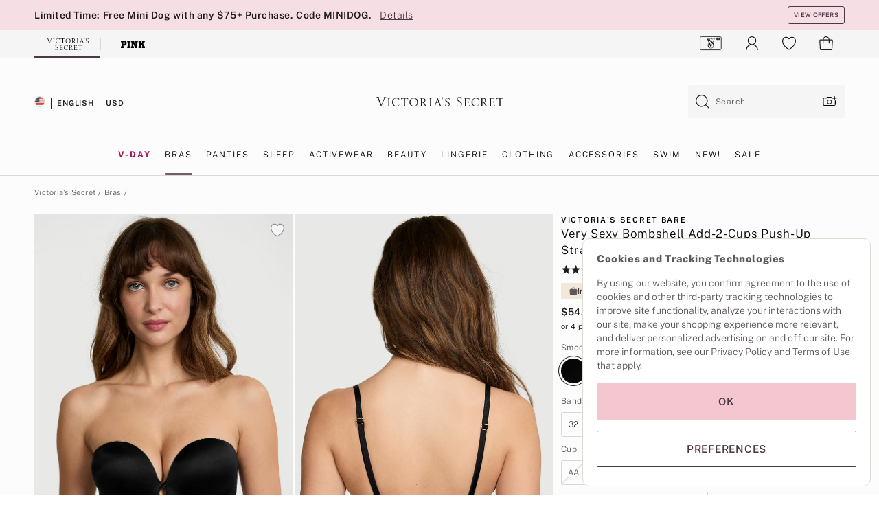

--- FILE ---
content_type: text/html
request_url: https://www.victoriassecret.com/us/vs/bras-catalog/5000000090
body_size: 3816
content:
<!DOCTYPE html><html lang="en" class="desktop " data-theme="vs" data-brand="vs" data-basic="true"><head><script id="earlyBootstrap">(()=>{const e=document.cookie,t=e.indexOf("APPTYPE="),a=document.documentElement.classList,s=document.currentScript.dataset;if(t>=0){a.add("is-app");const i=t+8,r=e.slice(i);let n="";r.startsWith("IOSHANDHELD")?(a.add("is-app-ios"),s.appPlatform="ios",n=e.slice(i+12)):r.startsWith("ANDROIDHANDHELD")&&(a.add("is-app-android"),s.appPlatform="android",n=e.slice(i+16)),n.startsWith("VS")?s.appBrand="vs":n.startsWith("PN")&&(s.appBrand="pn"),s.appPlatform&&s.appBrand&&(s.appType=s.appPlatform+"-"+s.appBrand)}if(("true"===new URL(window.location.href).searchParams.get("isNativeShopTabEnabled")||"true"===sessionStorage.getItem("isNativeShopTabEnabled"))&&(document.documentElement.classList.add("is-native-shop-tab-enabled"),sessionStorage.setItem("isNativeShopTabEnabled","true")),performance.getEntriesByType)for(const{serverTiming:e}of performance.getEntriesByType("navigation"))if(e)for(const{name:t,description:a}of e)"ssrStatus"===t?s.ssrStatus=a:"basicStatus"===t?s.basicStatus=a:"renderSource"===t?s.renderSource=a:"peceActive"===t&&(s.peceActive=a)})();</script><meta charSet="utf-8"/><meta name="viewport" id="viewport-settings" content="width=device-width, initial-scale=1, minimum-scale=1"/><meta property="og:type" content="website"/><meta property="og:site_name" content="Victoria&#x27;s Secret"/><meta name="twitter:site" content="@VictoriasSecret"/><meta property="og:image" content="https://www.victoriassecret.com/assets/m5002-DM5Ub2IpQHqvBIkmBmbjmw/images/default-share.png"/><meta name="twitter:card" content="summary_large_image"/><meta property="og:locale" content="en_US"/><meta property="og:url" content="https://www.victoriassecret.com/us/vs/bras-catalog/5000000090"/><meta property="og:title" content="Buy Very Sexy Bombshell Add-2-Cups Push-Up Strapless Bra - Order Bras online 5000000090"/><meta name="description" content="Styling dilemma? We&#x27;ve got you covered. With five ways to wear it, there&#x27;s so many reasons to love our ultimate-lift, multiway Bombshell Bra. Plush padding adds up to 2 cup sizes for maximum cleavage and fullness and no-slip sides help keep everything comfortably in place."/><meta property="og:description" content="Styling dilemma? We&#x27;ve got you covered. With five ways to wear it, there&#x27;s so many reasons to love our ultimate-lift, multiway Bombshell Bra. Plush padding adds up to 2 cup sizes for maximum cleavage and fullness and no-slip sides help keep everything comfortably in place."/><link rel="canonical" href="https://www.victoriassecret.com/us/vs/bras-catalog/5000000090"/><link rel="icon" sizes="48x48" href="/assets/m5002-DM5Ub2IpQHqvBIkmBmbjmw/favicon.ico"/><link rel="apple-touch-icon" sizes="180x180" href="/assets/m5002-DM5Ub2IpQHqvBIkmBmbjmw/images/apple-touch-icon.png"/><link rel="apple-touch-icon" href="/assets/m5002-DM5Ub2IpQHqvBIkmBmbjmw/images/apple-touch-icon.png"/><link rel="icon" sizes="192x192" href="/assets/m5002-DM5Ub2IpQHqvBIkmBmbjmw/images/android-chrome-192x192.png"/><meta name="format-detection" content="telephone=no"/> <link rel="alternate" href="https://www.victoriassecret.com/us/vs/bras-catalog/5000000090" hrefLang="x-default"/><link rel="alternate" href="https://www.victoriassecret.com/at/vs/bras-catalog/5000000090" hrefLang="en-AT"/><link rel="alternate" href="https://www.victoriassecret.com/au/vs/bras-catalog/5000000090" hrefLang="en-AU"/><link rel="alternate" href="https://www.victoriassecret.com/be/vs/bras-catalog/5000000090" hrefLang="en-BE"/><link rel="alternate" href="https://www.victoriassecret.com/ca/vs/bras-catalog/5000000090" hrefLang="en-CA"/><link rel="alternate" href="https://www.victoriassecret.com/ch/vs/bras-catalog/5000000090" hrefLang="en-CH"/><link rel="alternate" href="https://www.victoriassecret.com/cz/vs/bras-catalog/5000000090" hrefLang="en-CZ"/><link rel="alternate" href="https://www.victoriassecret.com/de/vs/bras-catalog/5000000090" hrefLang="en-DE"/><link rel="alternate" href="https://www.victoriassecret.com/fr/vs/bras-catalog/5000000090" hrefLang="en-FR"/><link rel="alternate" href="https://www.victoriassecret.com/gr/vs/bras-catalog/5000000090" hrefLang="en-GR"/><link rel="alternate" href="https://www.victoriassecret.com/hk/vs/bras-catalog/5000000090" hrefLang="en-HK"/><link rel="alternate" href="https://www.victoriassecret.com/in/vs/bras-catalog/5000000090" hrefLang="en-IN"/><link rel="alternate" href="https://www.victoriassecret.com/jp/vs/bras-catalog/5000000090" hrefLang="en-JP"/><link rel="alternate" href="https://www.victoriassecret.com/kr/vs/bras-catalog/5000000090" hrefLang="en-KR"/><link rel="alternate" href="https://www.victoriassecret.com/mx/vs/bras-catalog/5000000090" hrefLang="en-MX"/><link rel="alternate" href="https://www.victoriassecret.com/nl/vs/bras-catalog/5000000090" hrefLang="en-NL"/><link rel="alternate" href="https://www.victoriassecret.com/no/vs/bras-catalog/5000000090" hrefLang="en-NO"/><link rel="alternate" href="https://www.victoriassecret.com/nz/vs/bras-catalog/5000000090" hrefLang="en-NZ"/><link rel="alternate" href="https://www.victoriassecret.com/ro/vs/bras-catalog/5000000090" hrefLang="en-RO"/><link rel="alternate" href="https://www.victoriassecret.com/se/vs/bras-catalog/5000000090" hrefLang="en-SE"/><link rel="alternate" href="https://www.victoriassecret.com/sg/vs/bras-catalog/5000000090" hrefLang="en-SG"/><link rel="alternate" href="https://www.victoriassecret.com/sk/vs/bras-catalog/5000000090" hrefLang="en-SK"/><link rel="alternate" href="https://www.victoriassecret.com/us/vs/bras-catalog/5000000090" hrefLang="en-US"/><link rel="alternate" href="https://fr.victoriassecret.com/be/vs/bras-catalog/5000000090" hrefLang="fr-BE"/><link rel="alternate" href="https://fr.victoriassecret.com/bf/vs/bras-catalog/5000000090" hrefLang="fr-BF"/><link rel="alternate" href="https://fr.victoriassecret.com/ch/vs/bras-catalog/5000000090" hrefLang="fr-CH"/><link rel="alternate" href="https://fr.victoriassecret.com/fr/vs/bras-catalog/5000000090" hrefLang="fr-FR"/><link rel="alternate" href="https://frca.victoriassecret.com/ca/vs/bras-catalog/5000000090" hrefLang="fr-CA"/><link rel="alternate" href="https://de.victoriassecret.com/at/vs/bras-catalog/5000000090" hrefLang="de-AT"/><link rel="alternate" href="https://de.victoriassecret.com/ch/vs/bras-catalog/5000000090" hrefLang="de-CH"/><link rel="alternate" href="https://de.victoriassecret.com/de/vs/bras-catalog/5000000090" hrefLang="de-DE"/><link rel="alternate" href="https://it.victoriassecret.com/it/vs/bras-catalog/5000000090" hrefLang="it-IT"/><link rel="alternate" href="https://ja.victoriassecret.com/jp/vs/bras-catalog/5000000090" hrefLang="ja-JP"/><link rel="alternate" href="https://ko.victoriassecret.com/kr/vs/bras-catalog/5000000090" hrefLang="ko-KR"/><link rel="alternate" href="https://pl.victoriassecret.com/pl/vs/bras-catalog/5000000090" hrefLang="pl-PL"/><link rel="alternate" href="https://es.victoriassecret.com/es/vs/bras-catalog/5000000090" hrefLang="es-ES"/><link rel="alternate" href="https://sp.victoriassecret.com/ar/vs/bras-catalog/5000000090" hrefLang="es-AR"/><link rel="alternate" href="https://sp.victoriassecret.com/bo/vs/bras-catalog/5000000090" hrefLang="es-BO"/><link rel="alternate" href="https://sp.victoriassecret.com/bz/vs/bras-catalog/5000000090" hrefLang="es-BZ"/><link rel="alternate" href="https://sp.victoriassecret.com/cl/vs/bras-catalog/5000000090" hrefLang="es-CL"/><link rel="alternate" href="https://sp.victoriassecret.com/co/vs/bras-catalog/5000000090" hrefLang="es-CO"/><link rel="alternate" href="https://sp.victoriassecret.com/cr/vs/bras-catalog/5000000090" hrefLang="es-CR"/><link rel="alternate" href="https://sp.victoriassecret.com/do/vs/bras-catalog/5000000090" hrefLang="es-DO"/><link rel="alternate" href="https://sp.victoriassecret.com/ec/vs/bras-catalog/5000000090" hrefLang="es-EC"/><link rel="alternate" href="https://sp.victoriassecret.com/gt/vs/bras-catalog/5000000090" hrefLang="es-GT"/><link rel="alternate" href="https://sp.victoriassecret.com/hn/vs/bras-catalog/5000000090" hrefLang="es-HN"/><link rel="alternate" href="https://sp.victoriassecret.com/mx/vs/bras-catalog/5000000090" hrefLang="es-MX"/><link rel="alternate" href="https://sp.victoriassecret.com/ni/vs/bras-catalog/5000000090" hrefLang="es-NI"/><link rel="alternate" href="https://sp.victoriassecret.com/pa/vs/bras-catalog/5000000090" hrefLang="es-PA"/><link rel="alternate" href="https://sp.victoriassecret.com/pe/vs/bras-catalog/5000000090" hrefLang="es-PE"/><link rel="alternate" href="https://sp.victoriassecret.com/py/vs/bras-catalog/5000000090" hrefLang="es-PY"/><link rel="alternate" href="https://sp.victoriassecret.com/sv/vs/bras-catalog/5000000090" hrefLang="es-SV"/><link rel="alternate" href="https://sp.victoriassecret.com/us/vs/bras-catalog/5000000090" hrefLang="es-US"/><link rel="alternate" href="https://sp.victoriassecret.com/uy/vs/bras-catalog/5000000090" hrefLang="es-UY"/><link rel="alternate" href="https://sp.victoriassecret.com/ve/vs/bras-catalog/5000000090" hrefLang="es-VE"/><link rel="alternate" href="https://nl.victoriassecret.com/nl/vs/bras-catalog/5000000090" hrefLang="nl-NL"/><link href="/assets/m5002-DM5Ub2IpQHqvBIkmBmbjmw/templates/ssr-product/desktop/style.css" rel="stylesheet"/><title>Buy Very Sexy Bombshell Add-2-Cups Push-Up Strapless Bra - Order Bras online 5000000090</title><style data-styled="" data-styled-version="5.3.9">.huVxo{-webkit-animation:fadein 1s ease-in;animation:fadein 1s ease-in;margin:0 auto;}/*!sc*/
@-webkit-keyframes fadein{0%{opacity:0;}50%{opacity:0;}100%{opacity:1;}}/*!sc*/
@keyframes fadein{0%{opacity:0;}50%{opacity:0;}100%{opacity:1;}}/*!sc*/
data-styled.g1575[id="sc-hhncp1-0"]{content:"huVxo,"}/*!sc*/
.hIWGSz{position:absolute;inset:0;display:-webkit-box;display:-webkit-flex;display:-ms-flexbox;display:flex;-webkit-box-pack:center;-webkit-justify-content:center;-ms-flex-pack:center;justify-content:center;-webkit-align-items:center;-webkit-box-align:center;-ms-flex-align:center;align-items:center;}/*!sc*/
data-styled.g1576[id="sc-17pbkyn-0"]{content:"hIWGSz,"}/*!sc*/
.kyFYCC{bottom:-100px;right:0;margin:1rem;-webkit-animation:slidein 750ms ease-out 10s forwards;animation:slidein 750ms ease-out 10s forwards;}/*!sc*/
data-styled.g1577[id="sc-17pbkyn-1"]{content:"kyFYCC,"}/*!sc*/
.jMLnnC{position:absolute;top:0;width:100%;}/*!sc*/
.jMLnnC .fabric-masthead-static-brandbar{width:100%;margin:0;}/*!sc*/
.jMLnnC .fabric-masthead-static-brandbar > .fabric-masthead-static-brandbar-smo-holder{height:40px;background-color:#f9e2e7;}/*!sc*/
.jMLnnC .fabric-masthead-static-brandbar > .fabric-masthead-static-brandbar-container{height:40px;background-color:#f7f7f8;}/*!sc*/
.jMLnnC .fabric-masthead-logo-area{width:100%;-webkit-box-pack:center;-webkit-justify-content:center;-ms-flex-pack:center;justify-content:center;-webkit-justify-content:center;}/*!sc*/
.jMLnnC .fabric-masthead-logo-area.fabric-layout-breakpoints .fabric-static-masthead-logo{-webkit-flex:0 0 275px;-ms-flex:0 0 275px;flex:0 0 275px;height:40px;margin:24px auto 50px;background-color:#f5f5f6;border-radius:3px;}/*!sc*/
.jMLnnC .fabric-masthead-category-nav-item .fabric-masthead-category-nav-link{height:20px;width:90px;background-color:#f5f5f6;padding:0.334rem 0.334rem 0.334rem 4px;display:block;text-transform:uppercase;position:relative;}/*!sc*/
.jMLnnC .fabric-masthead-category-nav-item{margin-right:20px;border-radius:3px;}/*!sc*/
.jMLnnC .fabric-masthead-logo-area{display:-webkit-box;display:-webkit-flex;display:-ms-flexbox;display:flex;height:115px;-webkit-box-pack:justify;-webkit-justify-content:space-between;-ms-flex-pack:justify;justify-content:space-between;-webkit-align-items:center;-webkit-box-align:center;-ms-flex-align:center;align-items:center;}/*!sc*/
.jMLnnC .fabric-masthead-category-nav-menu{width:944px;display:-webkit-box;display:-webkit-flex;display:-ms-flexbox;display:flex;margin:0 auto;-webkit-box-pack:justify;-webkit-justify-content:space-between;-ms-flex-pack:justify;justify-content:space-between;-webkit-align-items:center;-webkit-box-align:center;-ms-flex-align:center;align-items:center;}/*!sc*/
[data-device='desktop'] .sc-d7p3b7-0 .fabric-masthead-category-nav-item{padding-bottom:0.334rem;}/*!sc*/
data-styled.g1578[id="sc-d7p3b7-0"]{content:"jMLnnC,"}/*!sc*/
</style><link rel="preconnect" href="https://api.victoriassecret.com" crossorigin="use-credentials"/></head><body class="fabric vs"><div class="fabric-toast-traffic-control"></div><div class="reactContainer" id="componentContainer" data-hydrate="true"><header class="fabric-masthead-component sc-d7p3b7-0 jMLnnC"><div class="fabric-masthead-static-brandbar"><div class="fabric-masthead-static-brandbar-smo-holder"></div><div class="fabric-masthead-static-brandbar-container"></div></div><div class="fabric-masthead-logo-area fabric-layout-breakpoints"><h1 class="fabric-static-masthead-logo"></h1></div><nav class="fabric-masthead-static-category-nav-component"><ul class="fabric-masthead-category-nav-menu" role="menu"><li class="fabric-masthead-category-nav-item" role="none"><a class="fabric-masthead-category-nav-link"></a></li><li class="fabric-masthead-category-nav-item" role="none"><a class="fabric-masthead-category-nav-link"></a></li><li class="fabric-masthead-category-nav-item" role="none"><a class="fabric-masthead-category-nav-link"></a></li><li class="fabric-masthead-category-nav-item" role="none"><a class="fabric-masthead-category-nav-link"></a></li><li class="fabric-masthead-category-nav-item" role="none"><a class="fabric-masthead-category-nav-link"></a></li><li class="fabric-masthead-category-nav-item" role="none"><a class="fabric-masthead-category-nav-link"></a></li><li class="fabric-masthead-category-nav-item" role="none"><a class="fabric-masthead-category-nav-link"></a></li><li class="fabric-masthead-category-nav-item" role="none"><a class="fabric-masthead-category-nav-link"></a></li><li class="fabric-masthead-category-nav-item" role="none"><a class="fabric-masthead-category-nav-link"></a></li></ul></nav></header><div class="fabric-page-loading"><div class="fabric-page-spinner sc-17pbkyn-0 hIWGSz"><div class="fabric-spinner-element sc-hhncp1-0 huVxo"><div><span class="fabric-hide-a11y-element">Loading...</span></div><div></div><div></div><div></div><div></div><div></div><div></div><div></div><div></div><div></div><div></div><div></div></div></div><div class="fabric-toast-utility static-site"><div class="toast-container"><strong>Page is taking longer to load than expected.</strong></div></div></div></div><div class="fabric-dialog-container"></div><div class="fabric-salesforce-chat-dialog"></div><script id="brastrap-data" type="application/json">{"endpoints":[{"key":"analyticsCore","context":"analytics","version":"v3","path":"global","www":false,"pci":false},{"key":"authStatus","context":"auth","version":"v27","path":"status","method":"POST","prioritized":true,"www":false,"pci":false},{"key":"featureFlags","context":"experience","version":"v4","path":"feature-flags","www":false,"pci":false,"prioritized":true,"timeout":7000,"queryWhitelist":["cm_mmc"]},{"key":"countryList","context":"settings","version":"v3","path":"countries","www":false,"pci":false},{"key":"languageList","context":"settings","version":"v3","path":"languages","www":false,"pci":false},{"key":"dataPrivacyRightsGPCSettings","context":"dataprivacyrights","version":"v7","path":"jwt","www":false,"pci":false},{"key":"zipGating","context":"gatingexperience","version":"v1","path":"sddgating","www":false,"pci":false,"prioritized":true},{"key":"environment","context":"assets","version":"m5002-DM5Ub2IpQHqvBIkmBmbjmw","path":"settings.json","www":true,"pci":false},{"key":"contentPersonalizationMonitor","context":"contentpersonalization","version":"v6","path":"monitor","www":false,"pci":false},{"key":"navigations","context":"navigations","version":"v9","path":"navigations?channel=victorias-secret-desktop-tablet-us","www":false,"pci":false,"queryWhitelist":["cm_mmc"]},{"key":"bagCount","context":"orders","version":"v38","path":"bag/count","www":false,"pci":false,"overrides":{"featureFlags.dimensions[dimension=F302].active=C":{"version":"v39","path":"bag/count"}}},{"key":"breadcrumbsProduct","context":"breadcrumbs","version":"v4","path":"breadcrumbs?collectionId=c03cd322-c907-417c-90bb-ca51ae25d3fc","www":false,"pci":false,"queryWhitelist":["collectionId"]},{"key":"productPageInstance","context":"products","version":"v37","path":"page/5000000090?collectionId=bc9c048f-4dbe-4eb2-9596-fb97ecc411a2&isWishlistEnabled=true","www":false,"pci":false,"queryWhitelist":["productId","cm_mmc","stackId","collectionId","includeGenerics","priceType"],"overrides":{"featureFlags.dimensions[dimension=F020].active=C":{"version":"v94"}}},{"key":"pageAnalytics","context":"pageinfo","version":"v1","path":"byid?collectionId=bc9c048f-4dbe-4eb2-9596-fb97ecc411a2","www":false,"pci":false,"queryWhitelist":["collectionId"]},{"key":"modelDiversityTruthTable","context":"assets","version":"m5002-DM5Ub2IpQHqvBIkmBmbjmw","path":"data/modelDiversityTruthTable.json","www":true,"pci":false},{"key":"brandConfigs","context":"settings","version":"v3","path":"brandconfigs?brand=vs&region=domestic","www":false,"pci":false,"queryWhitelist":["brand","region"]}],"icons":["/assets/m5002-DM5Ub2IpQHqvBIkmBmbjmw/react/icon/brand.svg","/assets/m5002-DM5Ub2IpQHqvBIkmBmbjmw/react/icon/main.svg","/assets/m5002-DM5Ub2IpQHqvBIkmBmbjmw/react/icon/third-party.svg","/assets/m5002-DM5Ub2IpQHqvBIkmBmbjmw/react/icon/exclude.svg"],"scripts":[],"settings":{"apiUrl":"https://api.victoriassecret.com","pciApiUrl":"https://api2.victoriassecret.com"}}</script><script id="reactLibrary" src="/assets/m5002-DM5Ub2IpQHqvBIkmBmbjmw/desktop/react-18.js" defer=""></script><script id="sentryReactSdk" src="/assets/m5002-DM5Ub2IpQHqvBIkmBmbjmw/desktop/sentry-react-sdk.js" defer=""></script><script id="brastrap" src="/assets/m5002-DM5Ub2IpQHqvBIkmBmbjmw/brastrap.js" defer=""></script><script id="clientProps" type="application/json">{"apiData":{"cmsPage":{"oldPath":"","path":"/vs/bras-catalog/5000000090","template":"product","productId":"5000000090","collectionId":"bc9c048f-4dbe-4eb2-9596-fb97ecc411a2","mppiCollectionId":"c03cd322-c907-417c-90bb-ca51ae25d3fc","masterStyleId":"5000000090","genericId":"11262648","pagePath":"/vs/bras-catalog","channel":"All","meta":{"id":"5000000090|bc9c048f-4dbe-4eb2-9596-fb97ecc411a2","name":"","language":"","title":"Buy Very Sexy Bombshell Add-2-Cups Push-Up Strapless Bra - Order Bras online 5000000090","metas":[{"name":"metaDescription","content":"Styling dilemma? We've got you covered. With five ways to wear it, there's so many reasons to love our ultimate-lift, multiway Bombshell Bra. Plush padding adds up to 2 cup sizes for maximum cleavage and fullness and no-slip sides help keep everything comfortably in place."},{"name":"metaTitle","content":"Buy Very Sexy Bombshell Add-2-Cups Push-Up Strapless Bra - Order Bras online 5000000090"},{"name":"canonicalURL","content":"/vs/bras-catalog/5000000090"}]},"analytics":{},"redirect":{}}},"apiResponses":{},"brand":"vs","buildId":"m5002-DM5Ub2IpQHqvBIkmBmbjmw","category":"bras-catalog","cmsPageChannel":"victorias-secret-desktop-tablet-us","countryCode":"us","deployEnv":{"wwwOrigin":"https://www.victoriassecret.com","apiOrigin":"https://api.victoriassecret.com","apiPciOrigin":"https://api2.victoriassecret.com","languageDomainSuffix":".victoriassecret.com","englishDomainPrefix":"www","assetsOrigin":"https://www.victoriassecret.com","assetsContext":"/assets","languageDomains":{"de.victoriassecret.com":{"domainCode":"de"},"es.victoriassecret.com":{"domainCode":"es"},"fr.victoriassecret.com":{"domainCode":"fr"},"frca.victoriassecret.com":{"domainCode":"frca"},"it.victoriassecret.com":{"domainCode":"it"},"ja.victoriassecret.com":{"domainCode":"ja"},"ko.victoriassecret.com":{"domainCode":"ko"},"pl.victoriassecret.com":{"domainCode":"pl"},"sp.victoriassecret.com":{"domainCode":"sp"}}},"deployEnvName":"production","deviceType":"desktop","endpoints":[{"key":"analyticsCore","context":"analytics","version":"v3","path":"global","www":false,"pci":false},{"key":"authStatus","context":"auth","version":"v27","path":"status","method":"POST","prioritized":true,"www":false,"pci":false},{"key":"featureFlags","context":"experience","version":"v4","path":"feature-flags","www":false,"pci":false,"prioritized":true,"timeout":7000,"queryWhitelist":["cm_mmc"]},{"key":"countryList","context":"settings","version":"v3","path":"countries","www":false,"pci":false},{"key":"languageList","context":"settings","version":"v3","path":"languages","www":false,"pci":false},{"key":"dataPrivacyRightsGPCSettings","context":"dataprivacyrights","version":"v7","path":"jwt","www":false,"pci":false},{"key":"zipGating","context":"gatingexperience","version":"v1","path":"sddgating","www":false,"pci":false,"prioritized":true},{"key":"environment","context":"assets","version":"m5002-DM5Ub2IpQHqvBIkmBmbjmw","path":"settings.json","www":true,"pci":false},{"key":"contentPersonalizationMonitor","context":"contentpersonalization","version":"v6","path":"monitor","www":false,"pci":false},{"key":"navigations","context":"navigations","version":"v9","path":"navigations?channel=victorias-secret-desktop-tablet-us","www":false,"pci":false,"queryWhitelist":["cm_mmc"]},{"key":"bagCount","context":"orders","version":"v38","path":"bag/count","www":false,"pci":false,"overrides":{"featureFlags.dimensions[dimension=F302].active=C":{"version":"v39","path":"bag/count"}}},{"key":"breadcrumbsProduct","context":"breadcrumbs","version":"v4","path":"breadcrumbs?collectionId=c03cd322-c907-417c-90bb-ca51ae25d3fc","www":false,"pci":false,"queryWhitelist":["collectionId"]},{"key":"productPageInstance","context":"products","version":"v37","path":"page/5000000090?collectionId=bc9c048f-4dbe-4eb2-9596-fb97ecc411a2&isWishlistEnabled=true","www":false,"pci":false,"queryWhitelist":["productId","cm_mmc","stackId","collectionId","includeGenerics","priceType"],"overrides":{"featureFlags.dimensions[dimension=F020].active=C":{"version":"v94"}}},{"key":"pageAnalytics","context":"pageinfo","version":"v1","path":"byid?collectionId=bc9c048f-4dbe-4eb2-9596-fb97ecc411a2","www":false,"pci":false,"queryWhitelist":["collectionId"]},{"key":"modelDiversityTruthTable","context":"assets","version":"m5002-DM5Ub2IpQHqvBIkmBmbjmw","path":"data/modelDiversityTruthTable.json","www":true,"pci":false},{"key":"brandConfigs","context":"settings","version":"v3","path":"brandconfigs?brand=vs&region=domestic","www":false,"pci":false,"queryWhitelist":["brand","region"]}],"languageCode":"en","react18Mode":false,"renderType":"basic","sanitizedUrl":"https://www.victoriassecret.com/us/vs/bras-catalog/5000000090","timestamp":1769123659582,"enableSentry":true}</script><script src="/assets/m5002-DM5Ub2IpQHqvBIkmBmbjmw/desktop/runtime.js" defer=""></script><script src="/assets/m5002-DM5Ub2IpQHqvBIkmBmbjmw/desktop/5641.js" defer=""></script><script src="/assets/m5002-DM5Ub2IpQHqvBIkmBmbjmw/desktop/573.js" defer=""></script><script src="/assets/m5002-DM5Ub2IpQHqvBIkmBmbjmw/desktop/6863.js" defer=""></script><script src="/assets/m5002-DM5Ub2IpQHqvBIkmBmbjmw/desktop/9300.js" defer=""></script><script src="/assets/m5002-DM5Ub2IpQHqvBIkmBmbjmw/desktop/8776.js" defer=""></script><script src="/assets/m5002-DM5Ub2IpQHqvBIkmBmbjmw/desktop/1440.js" defer=""></script><script src="/assets/m5002-DM5Ub2IpQHqvBIkmBmbjmw/desktop/2316.js" defer=""></script><script src="/assets/m5002-DM5Ub2IpQHqvBIkmBmbjmw/desktop/8743.js" defer=""></script><script src="/assets/m5002-DM5Ub2IpQHqvBIkmBmbjmw/desktop/401.js" defer=""></script><script src="/assets/m5002-DM5Ub2IpQHqvBIkmBmbjmw/desktop/7104.js" defer=""></script><script src="/assets/m5002-DM5Ub2IpQHqvBIkmBmbjmw/desktop/3786.js" defer=""></script><script src="/assets/m5002-DM5Ub2IpQHqvBIkmBmbjmw/desktop/420.js" defer=""></script><script src="/assets/m5002-DM5Ub2IpQHqvBIkmBmbjmw/templates/ssr-product/desktop/index.js" defer=""></script></body></html>